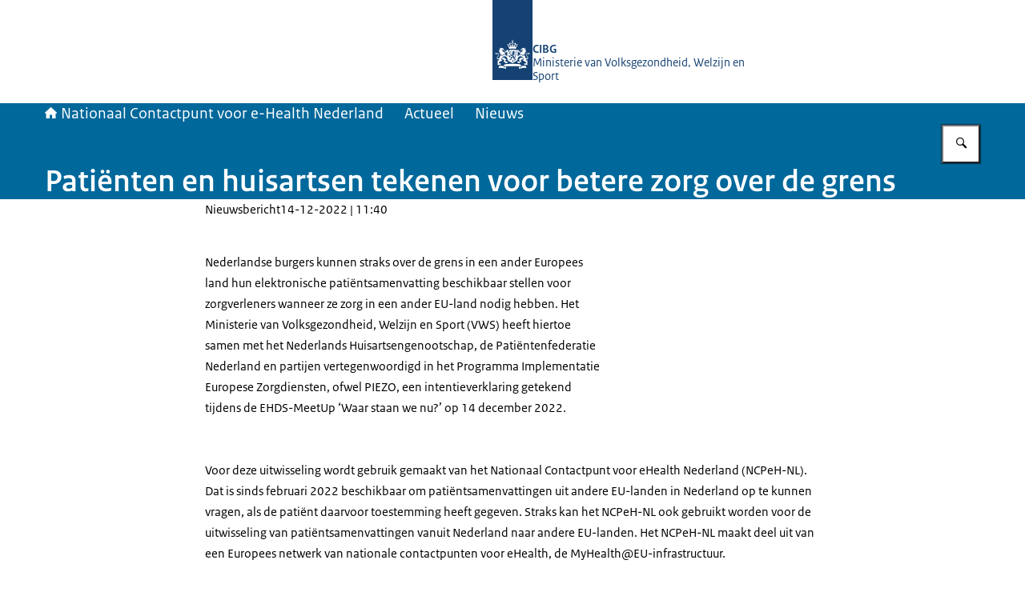

--- FILE ---
content_type: text/css; charset=UTF-8
request_url: https://www.ncpeh.nl/_next/static/chunks/b1534818fe9db663.css
body_size: -354
content:
:root{--button-height-large:56px;--button-height-medium:48px;--button-height-small:40px;--grid-padding:16px;--column-gap:32px;--min-column-width:296px;--narrow-content-column-width:768px;--wide-content-column-width:1168px;--two-column-grid-min-viewport-width:656px;--two-column-grid-max-column-width:459.5px;--three-column-grid-min-viewport-width:984px;--three-column-grid-max-column-width:368px}.organisation-detail__container a{text-decoration:none}.organisation-detail__container address{font-style:normal}.organisation-detail__container dd{margin-block-end:12px}.organisation-detail__container>div,.organisation-detail__container p,.organisation-detail__container table{margin-block-end:24px}


--- FILE ---
content_type: application/javascript; charset=UTF-8
request_url: https://www.ncpeh.nl/_next/static/chunks/81ea0414d08b6369.js
body_size: 2850
content:
(globalThis.TURBOPACK||(globalThis.TURBOPACK=[])).push(["object"==typeof document?document.currentScript:void 0,115949,(e,a,t)=>{"use strict";Object.defineProperty(t,"__esModule",{value:!0}),Object.defineProperty(t,"warnOnce",{enumerable:!0,get:function(){return i}});let i=e=>{}},158960,e=>{"use strict";var a=e.i(661713),t=e.i(264458),i=e.i(550625);e.s(["default",0,({name:e,className:s})=>(0,a.jsx)("i",{className:(0,t.default)("icon",`icon--${(0,i.kebabCase)(e)}`,s),"aria-hidden":"true"})])},546915,e=>{"use strict";var a=e.i(661713),t=e.i(264458),i=e.i(158960),s=e.i(314216);let l=({image:e,className:t})=>(0,a.jsx)("i",{className:t,style:{WebkitMaskImage:`url(${e})`,maskImage:`url(${e})`}}),n=()=>(0,a.jsxs)("div",{className:"ro-spinner",children:[(0,a.jsx)("div",{}),(0,a.jsx)("div",{}),(0,a.jsx)("div",{}),(0,a.jsx)("div",{}),(0,a.jsx)("div",{}),(0,a.jsx)("div",{}),(0,a.jsx)("div",{}),(0,a.jsx)("div",{}),(0,a.jsx)("div",{}),(0,a.jsx)("div",{}),(0,a.jsx)("div",{}),(0,a.jsx)("div",{})]});e.s(["default",0,({type:e="button",href:r,variant:c="default",size:d,className:m,text:o,iconName:u,iconImage:h,iconPosition:g="start",hasIconOnly:j=!1,onClick:x,disabled:v=!1,ariaControls:b,ariaExpanded:f,lang:p,isLoading:_,ariaLive:N,ariaDescribedby:z,tabIndex:k,id:y,ref:P})=>{g="cta"===c?"start":g;let T={className:(0,t.default)("button",d&&`button--${d}`,`button--${c}`,{"has-icon":(u||h||_)&&!j,"has-icon-only":(u||h)&&j,"has-icon-at-the-start":(u||h)&&!j&&"start"===g,"has-icon-at-the-end":(u||h)&&!j&&"end"===g},m),disabled:_||v,"aria-label":j?o:void 0,"aria-controls":b,"aria-expanded":f,"aria-live":N,tabIndex:k,...z&&{"aria-describedby":z},...y&&{id:y}},w={...T,type:e,onClick:x||void 0},C={...T,href:r??void 0,lang:p,onClick:x||void 0};return r?(0,a.jsxs)(s.default,{...C,role:"button",children:[u&&!h&&(0,a.jsx)(i.default,{name:u}),h&&(0,a.jsx)(l,{image:h,className:"button__icon-image"}),!j&&(0,a.jsx)("span",{className:"button__text",children:o})]}):(0,a.jsxs)("button",{...w,type:w.type,ref:P,children:[u&&!h&&!_&&(0,a.jsx)(i.default,{name:u}),h&&!_&&(0,a.jsx)(l,{image:h,className:"button__icon-image"}),!j&&(0,a.jsx)("span",{className:"button__text",children:o}),_&&(0,a.jsx)(n,{})]})}],546915)},649497,e=>{"use strict";var a=e.i(661713),t=e.i(264458),i=e.i(820408);e.s(["default",0,({children:e,variant:s,className:l,...n})=>{let r=function(){switch(s){case"span":return"span";case"background-information":return"aside";default:return"div"}}();return(0,a.jsx)(i.default,{as:r,className:(0,t.default)("rich-text",{[`rich-text--${s}`]:s,"smaller-text":"background-information"===s},l),...n,children:e})}])},763931,e=>{"use strict";var a=e.i(661713);e.i(912306);var t=e.i(843286),i=e.i(946976);let s=({metaData:e})=>(0,a.jsx)("div",{className:"magazine-article-metadata",children:(0,a.jsx)("dl",{className:"magazine-article-metadata__inner",children:e.map((e,t)=>(0,a.jsxs)(i.Fragment,{children:[(0,a.jsx)("dt",{className:"magazine-article-metadata__label",children:e.label}),(0,a.jsx)("dd",{className:"magazine-article-metadata__text",children:e.list})]},t))})});var l=e.i(264458),n=e.i(158960),r=e.i(733085),c=e.i(878010);let d=({image:e})=>(0,a.jsxs)("figure",{className:"magazine-hero-image",children:[(0,a.jsx)(r.default,{src:e.src,alt:e.alt,quality:c.nextImageQuality.LOW,fill:!0,sizes:"100vw"}),e.credits&&(0,a.jsx)("figcaption",{className:"hero__credits magazine-hero-image__credits",children:e.credits})]}),m=({image:e,title:t,subtitle:s,articleType:r,layout:c,scrollButtonAriaLabel:m})=>{let o=(0,i.useRef)(null);return(0,a.jsxs)("div",{className:(0,l.default)("magazine-article-title",c),children:[(0,a.jsxs)("div",{className:"magazine-article-title__image-container",children:[(0,a.jsx)(d,{image:e}),"focus-on-image"===c&&(0,a.jsx)("button",{className:"magazine-article-title__scroll-button",type:"button",onClick:()=>o.current?.scrollIntoView({block:"center"}),"aria-label":m,children:(0,a.jsx)(n.default,{name:"chevronDown"})})]}),(0,a.jsxs)("div",{className:"magazine-article-title__title-container",ref:o,children:[r&&(0,a.jsx)("div",{className:"magazine-article-title__article-type",children:r}),(0,a.jsx)("h1",{className:"magazine-article-title__title",children:t}),(0,a.jsx)("h2",{className:"magazine-article-title__subtitle",children:s})]})]})};var o=e.i(507536),u=e.i(649497);let h=({children:e,className:t})=>(0,a.jsx)("div",{className:(0,l.default)("intro",t),children:(0,a.jsx)(u.default,{className:"larger-text",children:e})});var g=e.i(427321);e.s(["default",0,({language:e,title:i,subtitle:l,intro:n,articleType:r,image:c,layout:d,authors:u,photographers:j,readingTime:x,contentBlocks:v})=>{let{t:b}=(0,t.useTranslation)(),f=new Intl.ListFormat(e,{style:"long",type:"conjunction"}),p=[];return u&&u.length>0&&p.push({label:b("magazine.authorsLabel"),list:f.format(u)}),j&&j.length>0&&p.push({label:b("magazine.photographersLabel"),list:f.format(j)}),x&&p.push({label:b("magazine.readingTimeLabel"),list:b("magazine.readingTime",{count:x})}),(0,a.jsxs)(a.Fragment,{children:[(0,a.jsx)(m,{title:i,subtitle:l,articleType:(0,o.default)(r,{length:35,separator:" ",omission:" ..."}),image:c,layout:d,scrollButtonAriaLabel:b("siteHeader.skipToContentText")}),n&&(0,a.jsx)(h,{children:(0,g.default)(n)}),0!==p.length?(0,a.jsx)(s,{metaData:p}):null,v]})}],763931)},88599,e=>{"use strict";var a=e.i(661713);e.i(912306);var t=e.i(843286),i=e.i(946976),s=e.i(264458),l=e.i(363813),n=e.i(332589);let r=({items:e,nColumns:t=2,className:l})=>(0,a.jsx)("div",{className:"__cq-photo-album is-wide-content-block",children:(0,a.jsx)("ol",{className:(0,s.default)("photo-album",l,`has-${t}-columns`),children:e.map((e,a)=>(0,i.createElement)(n.default,{...e,variant:"albumImage",key:a}))})}),c=e=>{if("albumImage"===e.cardVariant)return(0,a.jsx)(r,{items:e.items,nColumns:"sm"===e.gridColumnWidth?3:2,className:e.className});let t=void 0!==e.nImageRows&&(void 0===e.cardVariant||"default"===e.cardVariant)?`has-${e.nImageRows}-image-rows`:void 0;return(0,a.jsx)(l.default,{columnWidth:e.gridColumnWidth||"lg",innerGridAs:"ol",className:(0,s.default)("cards-grid",e.className,t),children:"magazineEdition"===e.cardVariant&&e.items.every(e=>"edition"in e)?e.items.map((e,a)=>(0,i.createElement)(n.default,{...e,variant:"magazineEdition",key:a,id:a})):e.items.map((a,t)=>(0,i.createElement)(n.default,{...a,variant:e.cardVariant||"default",key:t}))})};var d=e.i(868061),m=e.i(158960);let o=({title:e,metaData:t,intro:i,className:l,children:n})=>(0,a.jsxs)("div",{className:(0,s.default)("magazine-page","magazine-layout-grid",l),children:[(0,a.jsxs)("div",{className:"magazine-page__header",children:[(0,a.jsxs)("div",{className:"magazine-page__title-and-metadata",children:[(0,a.jsx)("h1",{className:"magazine-page__title",children:e}),t&&(0,a.jsx)("div",{className:"magazine-page__meta-data",children:t.map((e,t)=>(0,a.jsxs)("span",{className:"magazine-page__meta-data-item",children:[(0,a.jsx)(m.default,{name:e.icon,className:"magazine-page__meta-data-icon"}),e.text]},t))})]}),i&&(0,a.jsx)("p",{className:"magazine-page__intro",children:i})]}),n,(0,a.jsx)("div",{className:"magazine-page__background"})]}),u=({label:e})=>(0,a.jsx)("h3",{className:"magazine-year-divider",children:e});var h=e.i(192954),g=e.i(93551),j=e.i(106875);let x=e=>{let t=(0,g.useRouter)(),i=(0,g.usePathname)();return(0,a.jsx)(j.default,{...e,onPageChange:e=>{t.push(`${i.toString()}?page=${e.toString()}`)}})},v=({year:e,isNew:i,yearMap:s,language:l})=>{let{t:n}=(0,t.useTranslation)(),r=s[e].map(({editionInfo:e,articleLinks:a,tocLink:t,numberOfArticles:s},r)=>{let c={date:(0,h.default)(e.publicationDate,h.TimeFormat.MonthYear,"nl"===l?l:"en"),nArticles:`${s} ${n("magazine.articles")}`};return{edition:{number:e.editionNumber,title:e.editionTitle||e.magazineTitle,href:t.hstLink.href},metaData:c,list:a.map(e=>e.title),openTOCLabel:n("magazine.openTOC"),image:t.imageLink,stickerText:0===r&&i?n("magazine.newLabel"):void 0}});return(0,a.jsx)(c,{items:r,cardVariant:"magazineEdition"})};e.s(["default",0,({title:e,introduction:t,archiveLink:i,language:s,yearMap:l,pagination:n})=>(0,a.jsx)(o,{title:e,intro:t,className:"has-centered-text",children:(0,a.jsx)("div",{className:"grid-row-offset",children:(0,a.jsxs)("div",{className:"magazine-page__editions-list-content",children:[Object.keys(l).sort((e,a)=>Number(a)-Number(e)).map((e,t)=>0===t?(0,a.jsx)(v,{yearMap:l,language:s,year:Number(e),isNew:1===n.currentPage},e):(0,a.jsxs)(a.Fragment,{children:[(0,a.jsx)(u,{label:e.toString()},"divider_"+t),(0,a.jsx)(v,{yearMap:l,language:s,year:Number(e)},e)]})),(0,a.jsx)(x,{...n}),i&&(0,a.jsxs)("div",{className:"magazine-page__archive",children:[(0,a.jsx)("h3",{className:"magazine-page__archive-title",children:i.title}),(0,a.jsx)("p",{className:"magazine-page__archive-intro",children:i.intro}),(0,a.jsx)(d.default,{title:i.linkText,href:i.href,type:"external",openInNewTab:!0})]})]})})})],88599)},305136,e=>{e.v(a=>Promise.all(["static/chunks/ac69fa2073bf9b90.js"].map(a=>e.l(a))).then(()=>a(368684)))},548537,e=>{e.v(a=>Promise.all(["static/chunks/9fc16a8d6c241435.js"].map(a=>e.l(a))).then(()=>a(599886)))},706410,e=>{e.v(a=>Promise.all(["static/chunks/e1e4ca3d85d414b2.js"].map(a=>e.l(a))).then(()=>a(201308)))},966905,e=>{e.v(a=>Promise.all(["static/chunks/a0e1eae7f1a5e0c8.js"].map(a=>e.l(a))).then(()=>a(336594)))},101193,e=>{e.v(a=>Promise.all(["static/chunks/d45c7ce6ea22b680.js"].map(a=>e.l(a))).then(()=>a(521759)))},921841,e=>{e.v(a=>Promise.all(["static/chunks/5647429172862cb1.js"].map(a=>e.l(a))).then(()=>a(928859)))},929881,e=>{e.v(a=>Promise.all(["static/chunks/2be1c37be529b764.js"].map(a=>e.l(a))).then(()=>a(604552)))},964599,e=>{e.v(a=>Promise.all(["static/chunks/68ef814fdf0f51f7.js"].map(a=>e.l(a))).then(()=>a(225519)))},946806,e=>{e.v(e=>Promise.resolve().then(()=>e(712639)))},876030,e=>{e.v(a=>Promise.all(["static/chunks/c0345305e4e92da0.js","static/chunks/92775ae1698e5da0.css"].map(a=>e.l(a))).then(()=>a(353334)))},964616,e=>{e.v(a=>Promise.all(["static/chunks/0d841b4db7dba7cb.js"].map(a=>e.l(a))).then(()=>a(143217)))},122491,e=>{e.v(a=>Promise.all(["static/chunks/bb701f7c3755daf9.js"].map(a=>e.l(a))).then(()=>a(219504)))},934788,e=>{e.v(a=>Promise.all(["static/chunks/fdf953f012020aaf.js"].map(a=>e.l(a))).then(()=>a(330605)))},367474,e=>{e.v(a=>Promise.all(["static/chunks/b9889196a4b005e1.js"].map(a=>e.l(a))).then(()=>a(193238)))}]);